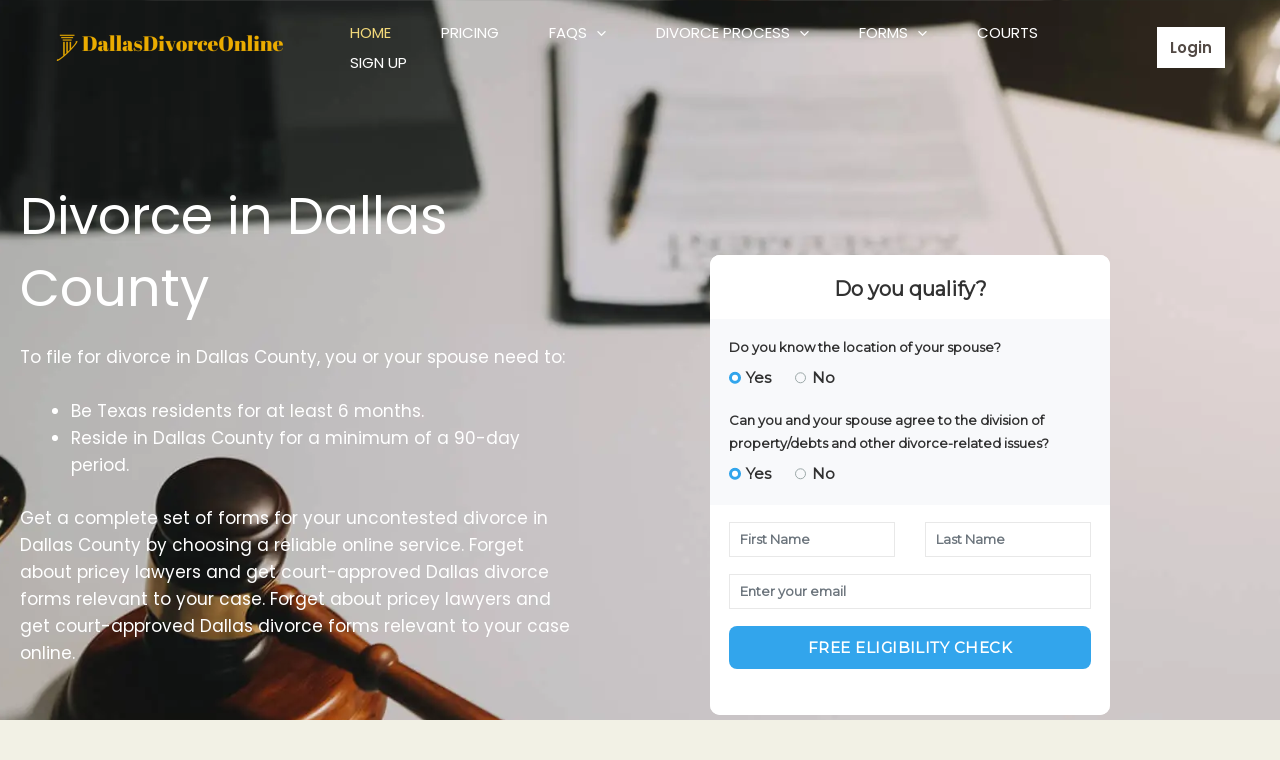

--- FILE ---
content_type: text/html; charset=utf-8
request_url: https://dallasdivorceonline.com/qualify-form
body_size: 3062
content:
<html lang="en">
<head>
    <meta charset="UTF-8">
    <meta name="viewport" content="width=device-width, initial-scale=1.0, maximum-scale=1, user-scalable=0">
    <title>Online Divorce Papers | Divorce Forms Ready for Filing</title>
    <link rel="stylesheet" href="https://maxcdn.bootstrapcdn.com/bootstrap/4.0.0/css/bootstrap.min.css" integrity="sha384-Gn5384xqQ1aoWXA+058RXPxPg6fy4IWvTNh0E263XmFcJlSAwiGgFAW/dAiS6JXm" crossorigin="anonymous">
    <link href="https://fonts.googleapis.com/css?family=Montserrat&display=swap" rel="stylesheet">
    <meta name="description" content="Our online divorce service helps you file for divorce without a lawyer. Get all divorce papers and documents needed for easy, cheap and fast online divorce." />
    </head>
<body class="form-iframe">

<style>
    .form-iframe * {
        font-family: 'Montserrat';
    }
    .form-iframe .main-form {
        background-color: #fff;
        padding: 19px;
        color: #313131;
        min-height: auto;
        max-width: 450px;
        border-radius: 8px;
        margin-top: 0;
        margin-left: auto;
        margin-right: auto;
    }
    .form-iframe .main-form-wrapper {
        transform: none;
        top: 0;
        position: relative;
    }
    .form-iframe .main-form select:after {
        content: '';
        display: block;
        height: 10px;
        width: 10px;
        background-color: #333;
        position: absolute;
        top: 8px;
        right: 15px;
    }
    .form-iframe .main-form .big-strong {
        text-align: center;
        margin-bottom: 15px;
        font-size: 20px;
        font-weight: 700;
        margin-top: 0;
    }
    .form-iframe .main-form .left-normal-text {
        background-color: #f8f9fb;
        margin: 0 -19px;
        padding: 0 19px;
        font-weight: 700;
        font-size: 13px;
        line-height: 23px;
    }
    .form-iframe .main-form-wrapper .left-normal-text.first-left-text {
        padding-top: 17px;
    }
    .form-iframe .main-form .radio-test {
        background-color: #f8f9fb;
        margin: 0 -19px;
        padding: 7px 19px 12px;
        font-weight: 700;
    }
    .form-iframe .radio-test label {
        display: inline-block;
        margin-bottom: .5rem;
        font-size: 15px;
        margin-right: 20px;
        cursor: pointer;
        position: relative;
        padding-left: 17px;
    }
    .form-iframe .left-check-label input {
        display: none;
    }
    .form-iframe .left-check-label input + span {
        border-radius: 50%;
        width: 11px;
        height: 11px;
        display: block;
        position: absolute;
        left: 0;
        top: 50%;
        transform: translateY(-52%);
        border: 1px solid #9ca8a8;
    }
    .form-iframe .input-validate-group.for-select, .second-index-wrapper .main-form select {
        position: relative;
    }
    .form-iframe .left-check-label input:checked + span {
        border: 3px solid #32a5ec;
        background-color: #fff;
        width: 12px;
        height: 12px;
        border-radius: 50%;
        display: block;
        position: absolute;
        left: 0;
        top: 50%;
        transform: translateY(-52%);
    }
    .form-iframe .main-form select.form-control {
        color: #5d5d5d;
        font-weight: 700;
        font-size: 13px;
        border: 1px solid #e8e8e8;
        padding: 8px 10px;
        height: auto;
        margin-top: 17px;
        position: relative;
        background-image: none;
        background-color: transparent;
        box-shadow: none;
        outline: none;
        border-radius: 0;
        display: inline-block;
    }
    .form-iframe .main-form input.form-control {
        color: #5d5d5d;
        font-weight: 700;
        font-size: 13px;
        border: 1px solid #e8e8e8;
        padding: 7px 10px;
        height: auto;
        margin-top: 17px;
        background-image: none;
        background-color: transparent;
        box-shadow: none;
        outline: none;
        border-radius: 0;
    }
    .form-iframe .main-form input.form-control::placeholder {
        font-weight: 700;
        font-size: 13px;
    }
    .form-iframe .main-form .btn-default.white-btn {
        color: #fff;
        background-color: #32a5ec;
        display: block;
        text-transform: uppercase;
        padding: 10px 8px 9px;
        border-radius: 8px;
        margin-top: 17px;
        letter-spacing: .03rem;
        font-size: 15px;
        font-weight: 700;
        text-align: center;
        vertical-align: middle;
        cursor: pointer;
        border: 1px solid transparent;
        line-height: 1.5;
        transition: color .15s ease-in-out,background-color .15s ease-in-out,border-color .15s ease-in-out,box-shadow .15s ease-in-out;
        text-decoration: none;
    }
    .form-iframe .input-validate-group span.error-message {
        color: #ea1c0d;
        font-size: 10px;
        line-height: 18px;
        padding: 0;
        display: block;
        font-family: 'Montserrat Semibold';
        position: absolute;
        top: 49px;
    }
    @supports (hanging-punctuation: first) and (font: -apple-system-body) and (-webkit-appearance: none) {
        .form-iframe .input-validate-group.for-select span.error-message {
            top: 36px
        }
    }
    @media only screen and (max-width: 350px) {
        .form-iframe .main-form .radio-test {
            padding: 7px 19px 0;
        }
        .form-iframe .main-form .big-strong {
            margin-bottom: 8px;
        }
        /*.form-iframe .main-form input.form-control {*/
            /*margin-top: 7px;*/
        /*}*/
        .form-iframe .main-form .btn-default.white-btn {
            margin-top: 19px;
        }
    }
</style>

<div id="questionnaire-form" class="main-form questionnaire-form" data-action="create">
    <div class="main-form-wrapper">
        <p class="big-strong">Do you qualify?</p>
        <p class="left-normal-text first-left-text">Do you know the location of your spouse?</p>
        <div class="radio-test">
            <label class="left-check-label"><input type="radio" name="location" checked="true" value="yes"><span></span> Yes</label>
            <label class="left-check-label"><input type="radio" name="location" value="no"><span></span> No</label>
        </div>
        <p class="left-normal-text">Can you and your spouse agree to the division of property/debts and other divorce-related issues?</p>
        <div class="radio-test">
            <label class="left-check-label"><input type="radio" name="child" checked="true" value="yes"><span></span> Yes</label>
            <label class="left-check-label"><input type="radio" name="child" value="no"><span></span> No</label>
        </div>
        <div class="input-validate-group for-select validate-container" style=display:none>
            <select class='form-control' name='state'><option value='' selected>Choose your state</option><option value='AL'>Alabama</option><option value='AK'>Alaska</option><option value='AZ'>Arizona</option><option value='CA'>California</option><option value='CO'>Colorado</option><option value='CT'>Connecticut</option><option value='DE'>Delaware</option><option value='DC'>District of Columbia</option><option value='FL'>Florida</option><option value='GA'>Georgia</option><option value='HI'>Hawaii</option><option value='ID'>Idaho</option><option value='IN'>Indiana</option><option value='IA'>Iowa</option><option value='KY'>Kentucky</option><option value='LA'>Louisiana</option><option value='ME'>Maine</option><option value='MD'>Maryland</option><option value='MA'>Massachusetts</option><option value='MI'>Michigan</option><option value='MN'>Minnesota</option><option value='MS'>Mississippi</option><option value='MO'>Missouri</option><option value='NE'>Nebraska</option><option value='NV'>Nevada</option><option value='NH'>New Hampshire</option><option value='NJ'>New Jersey</option><option value='NM'>New Mexico</option><option value='NY'>New York</option><option value='NC'>North Carolina</option><option value='ND'>North Dakota</option><option value='OH'>Ohio</option><option value='OK'>Oklahoma</option><option value='OR'>Oregon</option><option value='PA'>Pennsylvania</option><option value='SD'>South Dakota</option><option value='TN'>Tennessee</option><option value='TX' selected>Texas</option><option value='VT'>Vermont</option><option value='VA'>Virginia</option><option value='WA'>Washington</option><option value='WV'>West Virginia</option><option value='WI'>Wisconsin</option><option value='WY'>Wyoming</option></select>            <span class="error-message"></span>
        </div>
        <div class="row">
            <div class="col-6 input-validate-group first-name validate-container">
                <input type="text" name="first_name" placeholder="First Name" class="form-control input-validate">
                <span class="error-message"></span>
            </div>
            <div class="col-6 input-validate-group last-name validate-container">
                <input type="text" name="last_name" placeholder="Last Name" class="form-control input-validate">
                <span class="error-message"></span>
            </div>
            <div class="col-lg-12 input-validate-group validate-container">
                <input type="text" name="email" placeholder="Enter your email" class="form-control input-validate">
                <span class="error-message"></span>
                <a href="#" class="btn btn-default white-btn" id="free-eligibikity-check">
                    Free eligibility check
                </a>
            </div>
        </div>
    </div>
</div>
<div id="questionnaire-qualify-phone-form" class="main-form questionnaire-qualify-phone-form" data-action="create" style="display: none">
    <div class="main-form-wrapper">
            <div class="modal-header">
                <p class="big-strong">Thank you!</p>
                <button type="button" class="close close-phone-form" data-dismiss="modal" aria-label="Close">
                    <span aria-hidden="true">&times;</span>
                </button>
            </div>
        <div class="main-phone-container validate-container">
            <p class="left-normal-text first-left-text">
                Our service works only for uncontested full-agreement cases and it seems that your case is more complicated. If you want to learn more about our service, please leave your phone number and our support agent will contact you shortly.
            </p>
            <input type="tel" id="user-phone" class="qualify-phone input-validate" autocomplete="off" style="width:100%"/>
            <span class="error-message text-danger qualify-phone-error" style="color: red;"></span>
            <div class="mb-3">
                <a type="button" id="qualify-submit" class="btn btn-default white-btn modal-qualify-in-button qualify-submit">Request call</a>
            </div>
        </div>
        <div class="phone-success-message-container" style="display: none;">
            <p class="left-normal-text first-left-text">
                Our Divorce Specialist will contact you shortly
            </p>
        </div>
    </div>
</div>
<script src="/public/satellite-page-qualify.bundle.js?v=2"></script>
<link href="/public/satellite-page-qualify.css?v=2" type="text/css" rel="stylesheet">
</body>


--- FILE ---
content_type: text/css
request_url: https://dallasdivorceonline.com/wp-content/cache/autoptimize/css/autoptimize_single_d1e9b4b3e4b70adfa8cd4026665d9ad8.css
body_size: 3205
content:
.elementor-393 .elementor-element.elementor-element-a5c55f1:not(.elementor-motion-effects-element-type-background),.elementor-393 .elementor-element.elementor-element-a5c55f1>.elementor-motion-effects-container>.elementor-motion-effects-layer{background-image:url("https://i0.wp.com/dallasdivorceonline.com/wp-content/uploads/2025/09/dallas-divorce-documents-court.jpg?fit=1750%2C1095&ssl=1");background-position:center center;background-size:cover}.elementor-393 .elementor-element.elementor-element-a5c55f1>.elementor-background-overlay{background-color:#424040;opacity:.7;transition:background .3s,border-radius .3s,opacity .3s}.elementor-393 .elementor-element.elementor-element-a5c55f1{transition:background .3s,border .3s,border-radius .3s,box-shadow .3s;padding:80px 0}.elementor-393 .elementor-element.elementor-element-e3f28df>.elementor-element-populated{margin:80px 0 0;--e-column-margin-right:0px;--e-column-margin-left:0px}.elementor-393 .elementor-element.elementor-element-0994c09 .elementor-heading-title{font-size:52px;color:var(--e-global-color-astglobalcolor5)}.elementor-393 .elementor-element.elementor-element-1478be0{color:var(--e-global-color-astglobalcolor5)}.elementor-bc-flex-widget .elementor-393 .elementor-element.elementor-element-c5cda0a.elementor-column .elementor-widget-wrap{align-items:center}.elementor-393 .elementor-element.elementor-element-c5cda0a.elementor-column.elementor-element[data-element_type="column"]>.elementor-widget-wrap.elementor-element-populated{align-content:center;align-items:center}.elementor-393 .elementor-element.elementor-element-c5cda0a.elementor-column>.elementor-widget-wrap{justify-content:flex-end}.elementor-393 .elementor-element.elementor-element-a9a99ca{width:var(--container-widget-width,100%);max-width:100%;--container-widget-width:100%;--container-widget-flex-grow:0}.elementor-393 .elementor-element.elementor-element-a9a99ca>.elementor-widget-container{margin:0}.elementor-393 .elementor-element.elementor-element-a9a99ca .elementor-heading-title{font-size:40px;font-weight:700;text-decoration:line-through;color:var(--e-global-color-astglobalcolor5)}.elementor-bc-flex-widget .elementor-393 .elementor-element.elementor-element-d40bf47.elementor-column .elementor-widget-wrap{align-items:center}.elementor-393 .elementor-element.elementor-element-d40bf47.elementor-column.elementor-element[data-element_type="column"]>.elementor-widget-wrap.elementor-element-populated{align-content:center;align-items:center}.elementor-393 .elementor-element.elementor-element-d40bf47.elementor-column>.elementor-widget-wrap{justify-content:flex-start}.elementor-393 .elementor-element.elementor-element-0479041{width:auto;max-width:auto;text-align:center}.elementor-393 .elementor-element.elementor-element-0479041>.elementor-widget-container{margin:0}.elementor-393 .elementor-element.elementor-element-0479041 .elementor-heading-title{font-size:40px;font-weight:700;color:#1a6ae1}.elementor-bc-flex-widget .elementor-393 .elementor-element.elementor-element-93875c7.elementor-column .elementor-widget-wrap{align-items:center}.elementor-393 .elementor-element.elementor-element-93875c7.elementor-column.elementor-element[data-element_type="column"]>.elementor-widget-wrap.elementor-element-populated{align-content:center;align-items:center}.elementor-393 .elementor-element.elementor-element-5a4056f .elementor-button{background-color:#1a6ae1;fill:var(--e-global-color-astglobalcolor4);color:var(--e-global-color-astglobalcolor4)}.elementor-393 .elementor-element.elementor-element-5a4056f .elementor-button:hover,.elementor-393 .elementor-element.elementor-element-5a4056f .elementor-button:focus{background-color:#e08524}.elementor-393 .elementor-element.elementor-element-5a4056f{width:100%;max-width:100%}.elementor-393 .elementor-element.elementor-element-5a4056f>.elementor-widget-container{margin:0;padding:0}.elementor-bc-flex-widget .elementor-393 .elementor-element.elementor-element-693e6de.elementor-column .elementor-widget-wrap{align-items:center}.elementor-393 .elementor-element.elementor-element-693e6de.elementor-column.elementor-element[data-element_type="column"]>.elementor-widget-wrap.elementor-element-populated{align-content:center;align-items:center}.elementor-bc-flex-widget .elementor-393 .elementor-element.elementor-element-79fcbb6.elementor-column .elementor-widget-wrap{align-items:center}.elementor-393 .elementor-element.elementor-element-79fcbb6.elementor-column.elementor-element[data-element_type="column"]>.elementor-widget-wrap.elementor-element-populated{align-content:center;align-items:center}.elementor-393 .elementor-element.elementor-element-79fcbb6.elementor-column>.elementor-widget-wrap{justify-content:center}.elementor-393 .elementor-element.elementor-element-0a6bae9>.elementor-widget-container{margin:40px 0 0 100px}.elementor-393 .elementor-element.elementor-element-26b333a{margin-top:30px;margin-bottom:0}.elementor-393 .elementor-element.elementor-element-75e7ddf{--divider-border-style:solid;--divider-color:#1a6ae1;--divider-border-width:3px}.elementor-393 .elementor-element.elementor-element-75e7ddf .elementor-divider-separator{width:12%;margin:0 auto;margin-left:0}.elementor-393 .elementor-element.elementor-element-75e7ddf .elementor-divider{text-align:left;padding-block-start:15px;padding-block-end:15px}.elementor-393 .elementor-element.elementor-element-7985f96 .elementor-heading-title{font-size:44px}.elementor-393 .elementor-element.elementor-element-afcd915 .elementor-button{background-color:#1a6ae1;fill:var(--e-global-color-astglobalcolor4);color:var(--e-global-color-astglobalcolor4)}.elementor-393 .elementor-element.elementor-element-afcd915 .elementor-button:hover,.elementor-393 .elementor-element.elementor-element-afcd915 .elementor-button:focus{background-color:#e08524}.elementor-393 .elementor-element.elementor-element-afcd915{width:100%;max-width:100%}.elementor-393 .elementor-element.elementor-element-afcd915>.elementor-widget-container{margin:0;padding:0}.elementor-bc-flex-widget .elementor-393 .elementor-element.elementor-element-174fd86.elementor-column .elementor-widget-wrap{align-items:flex-start}.elementor-393 .elementor-element.elementor-element-174fd86.elementor-column.elementor-element[data-element_type="column"]>.elementor-widget-wrap.elementor-element-populated{align-content:flex-start;align-items:flex-start}.elementor-393 .elementor-element.elementor-element-f89a6cd img{box-shadow:30px 30px 0px 0px #1a6ae1}.elementor-393 .elementor-element.elementor-element-6bc2dc7{margin-top:20px;margin-bottom:0}.elementor-393 .elementor-element.elementor-element-5509dc2{--divider-border-style:solid;--divider-color:#1a6ae1;--divider-border-width:3px}.elementor-393 .elementor-element.elementor-element-5509dc2 .elementor-divider-separator{width:12%;margin:0 auto;margin-center:0}.elementor-393 .elementor-element.elementor-element-5509dc2 .elementor-divider{text-align:center;padding-block-start:15px;padding-block-end:15px}.elementor-393 .elementor-element.elementor-element-121c7af{margin-top:0;margin-bottom:60px}.elementor-393 .elementor-element.elementor-element-4350b0a>.elementor-element-populated{border-style:solid;border-width:2px;border-color:var(--e-global-color-secondary);box-shadow:6px 12px 14px 0px rgba(0,0,0,.5);margin:0 10px;--e-column-margin-right:10px;--e-column-margin-left:10px;padding:30px 10px 20px}.elementor-393 .elementor-element.elementor-element-4350b0a>.elementor-element-populated,.elementor-393 .elementor-element.elementor-element-4350b0a>.elementor-element-populated>.elementor-background-overlay,.elementor-393 .elementor-element.elementor-element-4350b0a>.elementor-background-slideshow{border-radius:10px}.elementor-393 .elementor-element.elementor-element-c65696d{text-align:center}.elementor-393 .elementor-element.elementor-element-c65696d .elementor-heading-title{font-size:30px;color:#1a6ae1}.elementor-393 .elementor-element.elementor-element-fe1dda3>.elementor-element-populated{border-style:solid;border-width:2px;border-color:var(--e-global-color-secondary);box-shadow:6px 12px 14px 0px rgba(0,0,0,.5);margin:0 10px;--e-column-margin-right:10px;--e-column-margin-left:10px;padding:30px 10px 20px}.elementor-393 .elementor-element.elementor-element-fe1dda3>.elementor-element-populated,.elementor-393 .elementor-element.elementor-element-fe1dda3>.elementor-element-populated>.elementor-background-overlay,.elementor-393 .elementor-element.elementor-element-fe1dda3>.elementor-background-slideshow{border-radius:10px}.elementor-393 .elementor-element.elementor-element-dc95bb6{text-align:center}.elementor-393 .elementor-element.elementor-element-dc95bb6 .elementor-heading-title{font-size:30px;color:#1a6ae1}.elementor-393 .elementor-element.elementor-element-29ff028>.elementor-element-populated{border-style:solid;border-width:2px;border-color:var(--e-global-color-secondary);box-shadow:6px 12px 14px 0px rgba(0,0,0,.5);margin:0 10px;--e-column-margin-right:10px;--e-column-margin-left:10px;padding:30px 10px 20px}.elementor-393 .elementor-element.elementor-element-29ff028>.elementor-element-populated,.elementor-393 .elementor-element.elementor-element-29ff028>.elementor-element-populated>.elementor-background-overlay,.elementor-393 .elementor-element.elementor-element-29ff028>.elementor-background-slideshow{border-radius:10px}.elementor-393 .elementor-element.elementor-element-8b65a3c{text-align:center}.elementor-393 .elementor-element.elementor-element-8b65a3c .elementor-heading-title{font-size:30px;color:#1a6ae1}.elementor-393 .elementor-element.elementor-element-4358dde:not(.elementor-motion-effects-element-type-background),.elementor-393 .elementor-element.elementor-element-4358dde>.elementor-motion-effects-container>.elementor-motion-effects-layer{background-color:#fbe8a6}.elementor-393 .elementor-element.elementor-element-4358dde{transition:background .3s,border .3s,border-radius .3s,box-shadow .3s;margin-top:0;margin-bottom:0;padding:0}.elementor-393 .elementor-element.elementor-element-4358dde>.elementor-background-overlay{transition:background .3s,border-radius .3s,opacity .3s}.elementor-393 .elementor-element.elementor-element-f921d8b{--divider-border-style:solid;--divider-color:#1a6ae1;--divider-border-width:3px}.elementor-393 .elementor-element.elementor-element-f921d8b>.elementor-widget-container{margin:30px 0 0;padding:0}.elementor-393 .elementor-element.elementor-element-f921d8b .elementor-divider-separator{width:12%;margin:0 auto;margin-center:0}.elementor-393 .elementor-element.elementor-element-f921d8b .elementor-divider{text-align:center;padding-block-start:2px;padding-block-end:2px}.elementor-393 .elementor-element.elementor-element-ab186a1>.elementor-widget-container{margin:0;padding:0}.elementor-393 .elementor-element.elementor-element-ab186a1{text-align:center}.elementor-393 .elementor-element.elementor-element-ab186a1 .elementor-heading-title{color:#2c2927}.elementor-393 .elementor-element.elementor-element-552cb49:not(.elementor-motion-effects-element-type-background),.elementor-393 .elementor-element.elementor-element-552cb49>.elementor-motion-effects-container>.elementor-motion-effects-layer{background-color:#fbe8a6}.elementor-393 .elementor-element.elementor-element-552cb49{transition:background .3s,border .3s,border-radius .3s,box-shadow .3s;padding:20px 0 50px}.elementor-393 .elementor-element.elementor-element-552cb49>.elementor-background-overlay{transition:background .3s,border-radius .3s,opacity .3s}.elementor-bc-flex-widget .elementor-393 .elementor-element.elementor-element-837c123.elementor-column .elementor-widget-wrap{align-items:center}.elementor-393 .elementor-element.elementor-element-837c123.elementor-column.elementor-element[data-element_type="column"]>.elementor-widget-wrap.elementor-element-populated{align-content:center;align-items:center}.elementor-393 .elementor-element.elementor-element-837c123>.elementor-element-populated{padding:0 20px 0 0}.elementor-393 .elementor-element.elementor-element-68d61eb>.elementor-widget-container{margin:0;padding:0}.elementor-393 .elementor-element.elementor-element-68d61eb{text-align:justify;font-size:20px}.elementor-393 .elementor-element.elementor-element-a8e5520 .elementor-button{background-color:#1a6ae1;fill:var(--e-global-color-astglobalcolor4);color:var(--e-global-color-astglobalcolor4)}.elementor-393 .elementor-element.elementor-element-a8e5520 .elementor-button:hover,.elementor-393 .elementor-element.elementor-element-a8e5520 .elementor-button:focus{background-color:#e08524}.elementor-393 .elementor-element.elementor-element-a8e5520{width:100%;max-width:100%}.elementor-393 .elementor-element.elementor-element-a8e5520>.elementor-widget-container{margin:0;padding:0}.elementor-bc-flex-widget .elementor-393 .elementor-element.elementor-element-c545faf.elementor-column .elementor-widget-wrap{align-items:center}.elementor-393 .elementor-element.elementor-element-c545faf.elementor-column.elementor-element[data-element_type="column"]>.elementor-widget-wrap.elementor-element-populated{align-content:center;align-items:center}.elementor-393 .elementor-element.elementor-element-764c0c4{width:var(--container-widget-width,112.456%);max-width:112.456%;--container-widget-width:112.456%;--container-widget-flex-grow:0}.elementor-393 .elementor-element.elementor-element-764c0c4 .elementor-icon-box-wrapper{gap:15px}.elementor-393 .elementor-element.elementor-element-764c0c4.elementor-view-stacked .elementor-icon{background-color:#1a6ae1}.elementor-393 .elementor-element.elementor-element-764c0c4.elementor-view-framed .elementor-icon,.elementor-393 .elementor-element.elementor-element-764c0c4.elementor-view-default .elementor-icon{fill:#1a6ae1;color:#1a6ae1;border-color:#1a6ae1}.elementor-393 .elementor-element.elementor-element-764c0c4 .elementor-icon-box-title,.elementor-393 .elementor-element.elementor-element-764c0c4 .elementor-icon-box-title a{font-size:28px}.elementor-bc-flex-widget .elementor-393 .elementor-element.elementor-element-7fdef32.elementor-column .elementor-widget-wrap{align-items:center}.elementor-393 .elementor-element.elementor-element-7fdef32.elementor-column.elementor-element[data-element_type="column"]>.elementor-widget-wrap.elementor-element-populated{align-content:center;align-items:center}.elementor-393 .elementor-element.elementor-element-7fdef32>.elementor-element-populated{border-style:solid;border-width:2px;border-color:#1a6ae1}.elementor-393 .elementor-element.elementor-element-e354296{width:var(--container-widget-width,100%);max-width:100%;--container-widget-width:100%;--container-widget-flex-grow:0}.elementor-393 .elementor-element.elementor-element-e354296 .elementor-icon-box-wrapper{gap:15px}.elementor-393 .elementor-element.elementor-element-e354296.elementor-view-stacked .elementor-icon{background-color:#1a6ae1}.elementor-393 .elementor-element.elementor-element-e354296.elementor-view-framed .elementor-icon,.elementor-393 .elementor-element.elementor-element-e354296.elementor-view-default .elementor-icon{fill:#1a6ae1;color:#1a6ae1;border-color:#1a6ae1}.elementor-393 .elementor-element.elementor-element-e354296 .elementor-icon-box-title,.elementor-393 .elementor-element.elementor-element-e354296 .elementor-icon-box-title a{font-size:28px}.elementor-bc-flex-widget .elementor-393 .elementor-element.elementor-element-eb4988c.elementor-column .elementor-widget-wrap{align-items:center}.elementor-393 .elementor-element.elementor-element-eb4988c.elementor-column.elementor-element[data-element_type="column"]>.elementor-widget-wrap.elementor-element-populated{align-content:center;align-items:center}.elementor-393 .elementor-element.elementor-element-fb8f5ff{width:var(--container-widget-width,112.456%);max-width:112.456%;--container-widget-width:112.456%;--container-widget-flex-grow:0}.elementor-393 .elementor-element.elementor-element-fb8f5ff .elementor-icon-box-wrapper{gap:15px}.elementor-393 .elementor-element.elementor-element-fb8f5ff.elementor-view-stacked .elementor-icon{background-color:#1a6ae1}.elementor-393 .elementor-element.elementor-element-fb8f5ff.elementor-view-framed .elementor-icon,.elementor-393 .elementor-element.elementor-element-fb8f5ff.elementor-view-default .elementor-icon{fill:#1a6ae1;color:#1a6ae1;border-color:#1a6ae1}.elementor-393 .elementor-element.elementor-element-fb8f5ff .elementor-icon-box-title,.elementor-393 .elementor-element.elementor-element-fb8f5ff .elementor-icon-box-title a{font-size:28px}.elementor-393 .elementor-element.elementor-element-1c27803 .elementor-button{background-color:#1a6ae1;fill:var(--e-global-color-astglobalcolor4);color:var(--e-global-color-astglobalcolor4)}.elementor-393 .elementor-element.elementor-element-1c27803 .elementor-button:hover,.elementor-393 .elementor-element.elementor-element-1c27803 .elementor-button:focus{background-color:#e08524}.elementor-393 .elementor-element.elementor-element-1c27803{width:100%;max-width:100%}.elementor-393 .elementor-element.elementor-element-1c27803>.elementor-widget-container{margin:0;padding:0}.elementor-393 .elementor-element.elementor-element-a59300d{margin-top:30px;margin-bottom:0}.elementor-393 .elementor-element.elementor-element-fc502f9>.elementor-element-populated{padding:0 20px 0 0}.elementor-393 .elementor-element.elementor-element-f7abcc3{--divider-border-style:solid;--divider-color:#1a6ae1;--divider-border-width:3px}.elementor-393 .elementor-element.elementor-element-f7abcc3 .elementor-divider-separator{width:12%;margin:0 auto;margin-left:0}.elementor-393 .elementor-element.elementor-element-f7abcc3 .elementor-divider{text-align:left;padding-block-start:15px;padding-block-end:15px}.elementor-393 .elementor-element.elementor-element-e32e3fc .elementor-heading-title{font-size:44px}.elementor-bc-flex-widget .elementor-393 .elementor-element.elementor-element-1a8b093.elementor-column .elementor-widget-wrap{align-items:flex-start}.elementor-393 .elementor-element.elementor-element-1a8b093.elementor-column.elementor-element[data-element_type="column"]>.elementor-widget-wrap.elementor-element-populated{align-content:flex-start;align-items:flex-start}.elementor-393 .elementor-element.elementor-element-81e02cb img{box-shadow:30px 30px 0px 0px #1a6ae1}.elementor-393 .elementor-element.elementor-element-115f63a{margin-top:30px;margin-bottom:0;padding:0 0 40px}.elementor-bc-flex-widget .elementor-393 .elementor-element.elementor-element-48e250c.elementor-column .elementor-widget-wrap{align-items:flex-start}.elementor-393 .elementor-element.elementor-element-48e250c.elementor-column.elementor-element[data-element_type="column"]>.elementor-widget-wrap.elementor-element-populated{align-content:flex-start;align-items:flex-start}.elementor-393 .elementor-element.elementor-element-431dc38 img{box-shadow:-30px 30px 0px 0px #1a6ae1}.elementor-393 .elementor-element.elementor-element-88d942c>.elementor-element-populated{padding:0 0 0 20px}.elementor-393 .elementor-element.elementor-element-c63b697 .elementor-button{background-color:#1a6ae1;fill:var(--e-global-color-astglobalcolor4);color:var(--e-global-color-astglobalcolor4)}.elementor-393 .elementor-element.elementor-element-c63b697 .elementor-button:hover,.elementor-393 .elementor-element.elementor-element-c63b697 .elementor-button:focus{background-color:#e08524}.elementor-393 .elementor-element.elementor-element-c63b697{width:100%;max-width:100%}.elementor-393 .elementor-element.elementor-element-c63b697>.elementor-widget-container{margin:0;padding:0}.elementor-393 .elementor-element.elementor-element-17463f7:not(.elementor-motion-effects-element-type-background),.elementor-393 .elementor-element.elementor-element-17463f7>.elementor-motion-effects-container>.elementor-motion-effects-layer{background-color:#fbe8a6}.elementor-393 .elementor-element.elementor-element-17463f7{transition:background .3s,border .3s,border-radius .3s,box-shadow .3s;padding:0}.elementor-393 .elementor-element.elementor-element-17463f7>.elementor-background-overlay{transition:background .3s,border-radius .3s,opacity .3s}.elementor-393 .elementor-element.elementor-element-4a24657>.elementor-widget-container{margin:40px 0 0}.elementor-393 .elementor-element.elementor-element-4a24657{text-align:center}.elementor-393 .elementor-element.elementor-element-48706ab:not(.elementor-motion-effects-element-type-background),.elementor-393 .elementor-element.elementor-element-48706ab>.elementor-motion-effects-container>.elementor-motion-effects-layer{background-color:#fbe8a6}.elementor-393 .elementor-element.elementor-element-48706ab{transition:background .3s,border .3s,border-radius .3s,box-shadow .3s;padding:20px 0 40px}.elementor-393 .elementor-element.elementor-element-48706ab>.elementor-background-overlay{transition:background .3s,border-radius .3s,opacity .3s}.elementor-393 .elementor-element.elementor-element-7b4e914.elementor-position-right .elementor-image-box-img{margin-left:20px}.elementor-393 .elementor-element.elementor-element-7b4e914.elementor-position-left .elementor-image-box-img{margin-right:20px}.elementor-393 .elementor-element.elementor-element-7b4e914.elementor-position-top .elementor-image-box-img{margin-bottom:20px}.elementor-393 .elementor-element.elementor-element-7b4e914 .elementor-image-box-wrapper .elementor-image-box-img{width:100%}.elementor-393 .elementor-element.elementor-element-7b4e914 .elementor-image-box-img img{transition-duration:.3s}.elementor-393 .elementor-element.elementor-element-7b4e914 .elementor-image-box-description{font-size:20px}.elementor-393 .elementor-element.elementor-element-f741abc .elementor-button{background-color:#839b9b;fill:#fff;color:#fff}.elementor-393 .elementor-element.elementor-element-f741abc{width:var(--container-widget-width,99.474%);max-width:99.474%;--container-widget-width:99.474%;--container-widget-flex-grow:0}.elementor-393 .elementor-element.elementor-element-f741abc>.elementor-widget-container{margin:0;padding:26px 0 0}.elementor-393 .elementor-element.elementor-element-859e15e.elementor-position-right .elementor-image-box-img{margin-left:20px}.elementor-393 .elementor-element.elementor-element-859e15e.elementor-position-left .elementor-image-box-img{margin-right:20px}.elementor-393 .elementor-element.elementor-element-859e15e.elementor-position-top .elementor-image-box-img{margin-bottom:20px}.elementor-393 .elementor-element.elementor-element-859e15e .elementor-image-box-wrapper .elementor-image-box-img{width:100%}.elementor-393 .elementor-element.elementor-element-859e15e .elementor-image-box-img img{transition-duration:.3s}.elementor-393 .elementor-element.elementor-element-859e15e .elementor-image-box-description{font-size:20px}.elementor-393 .elementor-element.elementor-element-849d7b9 .elementor-button{background-color:#313848;fill:#fff;color:#fff}.elementor-393 .elementor-element.elementor-element-a4d6f10.elementor-position-right .elementor-image-box-img{margin-left:20px}.elementor-393 .elementor-element.elementor-element-a4d6f10.elementor-position-left .elementor-image-box-img{margin-right:20px}.elementor-393 .elementor-element.elementor-element-a4d6f10.elementor-position-top .elementor-image-box-img{margin-bottom:20px}.elementor-393 .elementor-element.elementor-element-a4d6f10 .elementor-image-box-wrapper .elementor-image-box-img{width:100%}.elementor-393 .elementor-element.elementor-element-a4d6f10 .elementor-image-box-img img{transition-duration:.3s}.elementor-393 .elementor-element.elementor-element-a4d6f10 .elementor-image-box-description{font-size:20px}.elementor-393 .elementor-element.elementor-element-2b7ad20 .elementor-button{background-color:#1c8fbc;fill:#fff;color:#fff}.elementor-393 .elementor-element.elementor-element-2b7ad20>.elementor-widget-container{padding:27px 0 0}.elementor-393 .elementor-element.elementor-element-7606487>.elementor-container>.elementor-column>.elementor-widget-wrap{align-content:center;align-items:center}.elementor-393 .elementor-element.elementor-element-7606487:not(.elementor-motion-effects-element-type-background),.elementor-393 .elementor-element.elementor-element-7606487>.elementor-motion-effects-container>.elementor-motion-effects-layer{background-color:#f2f1e5}.elementor-393 .elementor-element.elementor-element-7606487{transition:background .3s,border .3s,border-radius .3s,box-shadow .3s;margin-top:0;margin-bottom:0;padding:0 0 40px}.elementor-393 .elementor-element.elementor-element-7606487>.elementor-background-overlay{transition:background .3s,border-radius .3s,opacity .3s}.elementor-393 .elementor-element.elementor-element-7fff78f>.elementor-element-populated{margin:-14px;--e-column-margin-right:-14px;--e-column-margin-left:-14px;padding:0}.elementor-393 .elementor-element.elementor-element-1f70b5b>.elementor-widget-container{margin:34px 0 0}.elementor-393 .elementor-element.elementor-element-1f70b5b .elementor-heading-title{font-size:44px}.elementor-393 .elementor-element.elementor-element-d5e1f24{text-align:justify;font-size:20px}.elementor-393 .elementor-element.elementor-element-59fb6f8 .elementor-heading-title{font-size:44px}.elementor-393 .elementor-element.elementor-element-21b4571{text-align:justify;font-size:20px}.elementor-393 .elementor-element.elementor-element-6ee8498 .elementor-heading-title{font-size:44px}.elementor-393 .elementor-element.elementor-element-d3d8ded{text-align:justify;font-size:20px}.elementor-393 .elementor-element.elementor-element-e176627 .elementor-heading-title{font-size:44px}.elementor-393 .elementor-element.elementor-element-a5547be{text-align:justify;font-size:20px}.elementor-393 .elementor-element.elementor-element-c5ca112:not(.elementor-motion-effects-element-type-background),.elementor-393 .elementor-element.elementor-element-c5ca112>.elementor-motion-effects-container>.elementor-motion-effects-layer{background-color:var(--e-global-color-astglobalcolor2)}.elementor-393 .elementor-element.elementor-element-c5ca112{transition:background .3s,border .3s,border-radius .3s,box-shadow .3s;padding:0 0 120px}.elementor-393 .elementor-element.elementor-element-c5ca112>.elementor-background-overlay{transition:background .3s,border-radius .3s,opacity .3s}.elementor-393 .elementor-element.elementor-element-86b416e>.elementor-element-populated{margin:0;--e-column-margin-right:0px;--e-column-margin-left:0px}.elementor-393 .elementor-element.elementor-element-cb2e411{margin-top:0;margin-bottom:0}.elementor-393 .elementor-element.elementor-element-38f9a6e:not(.elementor-motion-effects-element-type-background)>.elementor-widget-wrap,.elementor-393 .elementor-element.elementor-element-38f9a6e>.elementor-widget-wrap>.elementor-motion-effects-container>.elementor-motion-effects-layer{background-color:#fbe8a6}.elementor-bc-flex-widget .elementor-393 .elementor-element.elementor-element-38f9a6e.elementor-column .elementor-widget-wrap{align-items:space-between}.elementor-393 .elementor-element.elementor-element-38f9a6e.elementor-column.elementor-element[data-element_type="column"]>.elementor-widget-wrap.elementor-element-populated{align-content:space-between;align-items:space-between}.elementor-393 .elementor-element.elementor-element-38f9a6e>.elementor-element-populated{transition:background .3s,border .3s,border-radius .3s,box-shadow .3s;padding:45px}.elementor-393 .elementor-element.elementor-element-38f9a6e>.elementor-element-populated>.elementor-background-overlay{transition:background .3s,border-radius .3s,opacity .3s}.elementor-393 .elementor-element.elementor-element-5d3830f .elementor-image-box-title{margin-bottom:35px}.elementor-393 .elementor-element.elementor-element-cdbb2bc .elementor-button{background-color:#37477c;fill:#fff;color:#fff}.elementor-393 .elementor-element.elementor-element-cdbb2bc>.elementor-widget-container{margin:0}.elementor-393 .elementor-element.elementor-element-cdbb2bc .elementor-button-content-wrapper{flex-direction:row-reverse}.elementor-393 .elementor-element.elementor-element-cdbb2bc .elementor-button .elementor-button-content-wrapper{gap:20px}.elementor-393 .elementor-element.elementor-element-94df409 img{width:100%}:root{--page-title-display:none}@media(max-width:1024px){.elementor-393 .elementor-element.elementor-element-7606487{padding:50px}.elementor-393 .elementor-element.elementor-element-7fff78f>.elementor-element-populated{margin:0;--e-column-margin-right:0px;--e-column-margin-left:0px;padding:0}.elementor-393 .elementor-element.elementor-element-c5ca112{padding:0}.elementor-393 .elementor-element.elementor-element-86b416e>.elementor-element-populated{margin:0;--e-column-margin-right:0px;--e-column-margin-left:0px}.elementor-393 .elementor-element.elementor-element-cb2e411{margin-top:0;margin-bottom:0}.elementor-393 .elementor-element.elementor-element-38f9a6e>.elementor-element-populated{padding:30px}}@media(max-width:767px){.elementor-393 .elementor-element.elementor-element-a5c55f1:not(.elementor-motion-effects-element-type-background),.elementor-393 .elementor-element.elementor-element-a5c55f1>.elementor-motion-effects-container>.elementor-motion-effects-layer{background-image:url("https://i0.wp.com/dallasdivorceonline.com/wp-content/uploads/2025/09/dallas-divorce-online-smartphone.jpg?fit=766%2C1095&ssl=1");background-position:bottom center;background-repeat:no-repeat;background-size:cover}.elementor-393 .elementor-element.elementor-element-a5c55f1>.elementor-background-overlay{opacity:.7}.elementor-393 .elementor-element.elementor-element-e3f28df>.elementor-element-populated{margin:20px 0 0;--e-column-margin-right:0px;--e-column-margin-left:0px}.elementor-393 .elementor-element.elementor-element-0994c09{text-align:center}.elementor-393 .elementor-element.elementor-element-0994c09 .elementor-heading-title{font-size:29px}.elementor-393 .elementor-element.elementor-element-a9a99ca>.elementor-widget-container{margin:0 20px 0 32px}.elementor-393 .elementor-element.elementor-element-a9a99ca{text-align:center}.elementor-393 .elementor-element.elementor-element-d40bf47.elementor-column>.elementor-widget-wrap{justify-content:center}.elementor-393 .elementor-element.elementor-element-5a4056f{width:100%;max-width:100%}.elementor-393 .elementor-element.elementor-element-f1538ec img{width:33%}.elementor-393 .elementor-element.elementor-element-0a6bae9>.elementor-widget-container{margin:0}.elementor-393 .elementor-element.elementor-element-7985f96 .elementor-heading-title{font-size:30px}.elementor-393 .elementor-element.elementor-element-afcd915{width:100%;max-width:100%}.elementor-393 .elementor-element.elementor-element-4350b0a>.elementor-element-populated{margin:0 10px 20px;--e-column-margin-right:10px;--e-column-margin-left:10px}.elementor-393 .elementor-element.elementor-element-fe1dda3>.elementor-element-populated{margin:0 10px 20px;--e-column-margin-right:10px;--e-column-margin-left:10px}.elementor-393 .elementor-element.elementor-element-837c123>.elementor-element-populated{padding:0}.elementor-393 .elementor-element.elementor-element-68d61eb>.elementor-widget-container{padding:0 20px}.elementor-393 .elementor-element.elementor-element-a8e5520{width:100%;max-width:100%}.elementor-393 .elementor-element.elementor-element-c545faf>.elementor-element-populated{margin:0 0 30px;--e-column-margin-right:0px;--e-column-margin-left:0px}.elementor-393 .elementor-element.elementor-element-eb4988c>.elementor-element-populated{margin:30px 0 0;--e-column-margin-right:0px;--e-column-margin-left:0px}.elementor-393 .elementor-element.elementor-element-1c27803{width:100%;max-width:100%}.elementor-393 .elementor-element.elementor-element-1c27803>.elementor-widget-container{margin:20px 0 0}.elementor-393 .elementor-element.elementor-element-a59300d{padding:0 0 0 20px}.elementor-393 .elementor-element.elementor-element-e32e3fc .elementor-heading-title{font-size:30px}.elementor-393 .elementor-element.elementor-element-c63b697{width:100%;max-width:100%}.elementor-393 .elementor-element.elementor-element-7b4e914 .elementor-image-box-img{margin-bottom:20px}.elementor-393 .elementor-element.elementor-element-f741abc>.elementor-widget-container{padding:0}.elementor-393 .elementor-element.elementor-element-859e15e .elementor-image-box-img{margin-bottom:20px}.elementor-393 .elementor-element.elementor-element-a4d6f10 .elementor-image-box-img{margin-bottom:20px}.elementor-393 .elementor-element.elementor-element-2b7ad20>.elementor-widget-container{padding:0}.elementor-393 .elementor-element.elementor-element-7606487{padding:50px 25px 0}.elementor-393 .elementor-element.elementor-element-1f70b5b .elementor-heading-title{font-size:30px}.elementor-393 .elementor-element.elementor-element-59fb6f8 .elementor-heading-title{font-size:30px}.elementor-393 .elementor-element.elementor-element-6ee8498 .elementor-heading-title{font-size:30px}.elementor-393 .elementor-element.elementor-element-e176627 .elementor-heading-title{font-size:30px}.elementor-393 .elementor-element.elementor-element-c5ca112{margin-top:0;margin-bottom:0;padding:0}.elementor-393 .elementor-element.elementor-element-5d3830f .elementor-image-box-wrapper{text-align:start}.elementor-393 .elementor-element.elementor-element-cdbb2bc>.elementor-widget-container{margin:0}}@media(min-width:768px){.elementor-393 .elementor-element.elementor-element-c5cda0a{width:23.101%}.elementor-393 .elementor-element.elementor-element-d40bf47{width:22.758%}.elementor-393 .elementor-element.elementor-element-93875c7{width:32.241%}.elementor-393 .elementor-element.elementor-element-693e6de{width:21.9%}.elementor-393 .elementor-element.elementor-element-65770b4{width:60%}.elementor-393 .elementor-element.elementor-element-174fd86{width:39.96%}.elementor-393 .elementor-element.elementor-element-837c123{width:40%}.elementor-393 .elementor-element.elementor-element-c545faf{width:19.981%}.elementor-393 .elementor-element.elementor-element-7fdef32{width:19.982%}.elementor-393 .elementor-element.elementor-element-eb4988c{width:19.99%}.elementor-393 .elementor-element.elementor-element-fc502f9{width:60%}.elementor-393 .elementor-element.elementor-element-1a8b093{width:39.96%}.elementor-393 .elementor-element.elementor-element-48e250c{width:39.96%}.elementor-393 .elementor-element.elementor-element-88d942c{width:60%}}